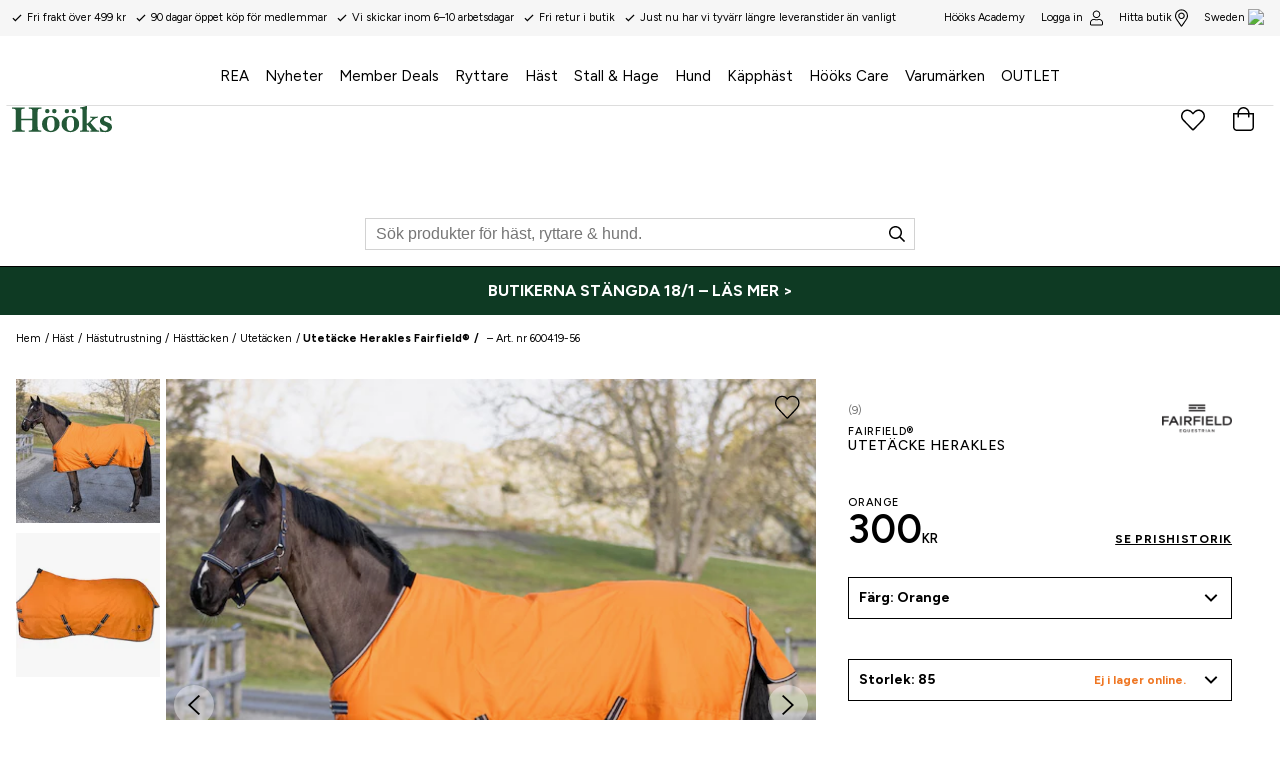

--- FILE ---
content_type: text/plain
request_url: https://www.hooks.se/metrics/g/collect?v=2&tid=G-RPEW0JEKY7&gtm=45je61e1v874298051z876226512za20gzb76226512zd76226512&_p=1768730449052&gcs=G111&gcd=13r3r3r3r5l1&npa=0&dma=0&gdid=dMWZhNz&cid=1330394440.1768730453&ecid=1922714439&ul=en-us%40posix&sr=1280x720&_fplc=0&ur=US-OH&frm=0&pscdl=noapi&_eu=AAAAAGA&sst.rnd=510363194.1768730453&sst.adr=1&sst.us_privacy=1YNY&sst.tft=1768730449052&sst.lpc=260114068&sst.navt=n&sst.ude=1&sst.sw_exp=1&_s=1&tag_exp=103116026~103200004~104527907~104528500~104684208~104684211~105391252~115938465~115938468~115985660~117041588&sid=1768730452&sct=1&seg=0&dl=https%3A%2F%2Fwww.hooks.se%2Fhast%2Fhastutrustning%2Fhasttacken%2Futetacken%2Futetacke-herakles-fairfield-2&dt=Utet%C3%A4cke%20Herakles%20Fairfield%C2%AE%20-%20H%C3%B6%C3%B6ks&_tu=DA&en=page_view&_fv=1&_nsi=1&_ss=1&ep.event_id=1768730611438_17687310650178&tfd=8487&richsstsse
body_size: 1369
content:
event: message
data: {"send_pixel":["https://analytics.google.com/g/s/collect?dma=0&npa=0&gcs=G111&gcd=13r3r3r3r5l1&gtm=45j91e61e1v874298051z876226512z99230107309za20gzb76226512zd76226512&tag_exp=103116026~103200004~104527907~104528500~104684208~104684211~105391252~115938465~115938468~115985660~117041588&_is_sw=0&_tu=DA&_gsid=RPEW0JEKY7yhU9VB5XBJYUjTibFBYmew"],"options":{}}

event: message
data: {"send_pixel":["https://stats.g.doubleclick.net/g/collect?v=2&dma=0&npa=0&gcs=G111&gcd=13r3r3r3r5l1&tid=G-RPEW0JEKY7&cid=5uzuXHMXGb3S9zTyx72pVmt6oJ04e3HFT8sCY3Uv60U%3D.1768730453&gtm=45j91e61e1v874298051z876226512z99230107309za20gzb76226512zd76226512&tag_exp=103116026~103200004~104527907~104528500~104684208~104684211~105391252~115938465~115938468~115985660~117041588&_is_sw=0&_tu=DA&aip=1"],"options":{}}

event: message
data: {"send_pixel":["${transport_url}/_/set_cookie?val=E%2FWj04l93ekQakFtVLopHSekpHREWEi3hpg4mM8Wbh1HdlQZvDO0mPmIutPji0lh2pS41h889pAyrLt4ZmIz4ALfE2BHggwAfmJ8cFcgnrLutwhenNquHuwJvdA3zFIwRUn5hXXCaGmrH0uWmYMcMuOiXoassENXUFH6VSHTddj9Vq82PmZgBNgF%2BN1M28kkpFOEOU8AgSFBEfZ8WSc9gH8ItpifvWv2mAsfmJFo3qV%2BXNQaCg%3D%3D&path=${encoded_path}"]}

event: message
data: {"send_pixel":["${transport_url}/_/set_cookie?val=XK%2BME1VfpZIzsXhX7e3sI%2FeBZURv5uRh3rxRHJMIw97n7EnzuDyMMRdwV%2F4%2F%2Bgnruiy55CUyMXJN4oxQHb4qK3sZ0LPYdign95Qnb0h%2FdIu%2FVfWNaVJN7Dc26d%2FGmEnpRDoWLVP2v0InozcvXneL7hwQR%2Frhme%2BCsoByfolCr14Ywq5234TDLnt1rwXlceRKubXNipHcG7UV1VTPC09IJQvMhRludKFDpIt6LIM3pkCT%2BzAlo%2Fs%3D&path=${encoded_path}"]}

event: message
data: {"send_pixel":["${transport_url}/_/set_cookie?val=ARTIVWksQdNQgxWIObww35j9fVnHQz5PS3prBO%2BQZ5NMyCrTRQF37HJ6WvxvPzYi4xuCJJ2smLnH43SBJeKbDKNmFF1MyK1%2BtCIWK1xJNN6Nwctj0z9%2BCvoBOaUsbD2mC0%2BdmMxcWVDaabOmdJH6aM3D3tWZdFrLld0l2prukC0bfbcg74pcQmgKF56tmKjYnSdVNV5oXgNrnRohG2KVqv3GXEPMRipVIZx1SsLPQw%3D%3D&path=${encoded_path}"]}

event: message
data: {"response":{"status_code":200,"body":""}}

